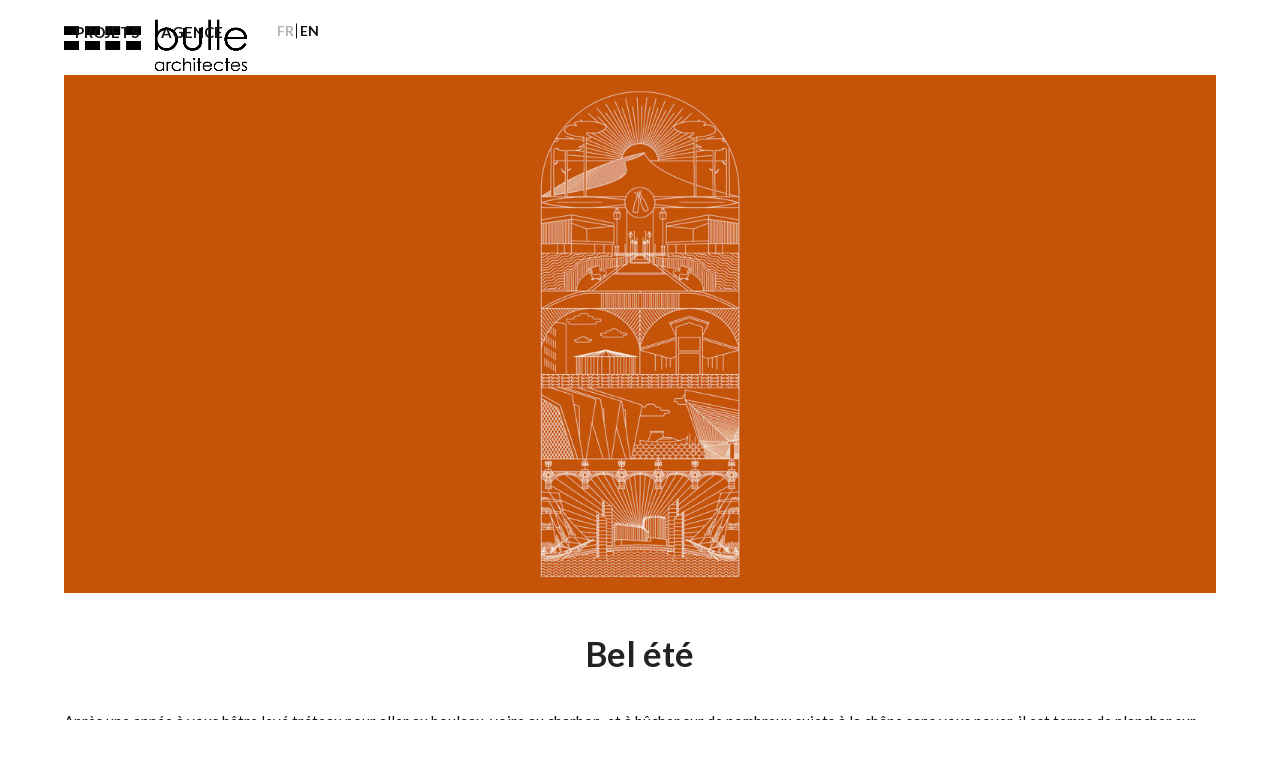

--- FILE ---
content_type: text/html; charset=UTF-8
request_url: https://bullearchitectes.com/bel-ete/
body_size: 22606
content:
<!DOCTYPE html>
<html lang="fr-FR" class="wpex-classic-style">
<head><meta charset="UTF-8"><script>if(navigator.userAgent.match(/MSIE|Internet Explorer/i)||navigator.userAgent.match(/Trident\/7\..*?rv:11/i)){var href=document.location.href;if(!href.match(/[?&]nowprocket/)){if(href.indexOf("?")==-1){if(href.indexOf("#")==-1){document.location.href=href+"?nowprocket=1"}else{document.location.href=href.replace("#","?nowprocket=1#")}}else{if(href.indexOf("#")==-1){document.location.href=href+"&nowprocket=1"}else{document.location.href=href.replace("#","&nowprocket=1#")}}}}</script><script>(()=>{class RocketLazyLoadScripts{constructor(){this.v="2.0.4",this.userEvents=["keydown","keyup","mousedown","mouseup","mousemove","mouseover","mouseout","touchmove","touchstart","touchend","touchcancel","wheel","click","dblclick","input"],this.attributeEvents=["onblur","onclick","oncontextmenu","ondblclick","onfocus","onmousedown","onmouseenter","onmouseleave","onmousemove","onmouseout","onmouseover","onmouseup","onmousewheel","onscroll","onsubmit"]}async t(){this.i(),this.o(),/iP(ad|hone)/.test(navigator.userAgent)&&this.h(),this.u(),this.l(this),this.m(),this.k(this),this.p(this),this._(),await Promise.all([this.R(),this.L()]),this.lastBreath=Date.now(),this.S(this),this.P(),this.D(),this.O(),this.M(),await this.C(this.delayedScripts.normal),await this.C(this.delayedScripts.defer),await this.C(this.delayedScripts.async),await this.T(),await this.F(),await this.j(),await this.A(),window.dispatchEvent(new Event("rocket-allScriptsLoaded")),this.everythingLoaded=!0,this.lastTouchEnd&&await new Promise(t=>setTimeout(t,500-Date.now()+this.lastTouchEnd)),this.I(),this.H(),this.U(),this.W()}i(){this.CSPIssue=sessionStorage.getItem("rocketCSPIssue"),document.addEventListener("securitypolicyviolation",t=>{this.CSPIssue||"script-src-elem"!==t.violatedDirective||"data"!==t.blockedURI||(this.CSPIssue=!0,sessionStorage.setItem("rocketCSPIssue",!0))},{isRocket:!0})}o(){window.addEventListener("pageshow",t=>{this.persisted=t.persisted,this.realWindowLoadedFired=!0},{isRocket:!0}),window.addEventListener("pagehide",()=>{this.onFirstUserAction=null},{isRocket:!0})}h(){let t;function e(e){t=e}window.addEventListener("touchstart",e,{isRocket:!0}),window.addEventListener("touchend",function i(o){o.changedTouches[0]&&t.changedTouches[0]&&Math.abs(o.changedTouches[0].pageX-t.changedTouches[0].pageX)<10&&Math.abs(o.changedTouches[0].pageY-t.changedTouches[0].pageY)<10&&o.timeStamp-t.timeStamp<200&&(window.removeEventListener("touchstart",e,{isRocket:!0}),window.removeEventListener("touchend",i,{isRocket:!0}),"INPUT"===o.target.tagName&&"text"===o.target.type||(o.target.dispatchEvent(new TouchEvent("touchend",{target:o.target,bubbles:!0})),o.target.dispatchEvent(new MouseEvent("mouseover",{target:o.target,bubbles:!0})),o.target.dispatchEvent(new PointerEvent("click",{target:o.target,bubbles:!0,cancelable:!0,detail:1,clientX:o.changedTouches[0].clientX,clientY:o.changedTouches[0].clientY})),event.preventDefault()))},{isRocket:!0})}q(t){this.userActionTriggered||("mousemove"!==t.type||this.firstMousemoveIgnored?"keyup"===t.type||"mouseover"===t.type||"mouseout"===t.type||(this.userActionTriggered=!0,this.onFirstUserAction&&this.onFirstUserAction()):this.firstMousemoveIgnored=!0),"click"===t.type&&t.preventDefault(),t.stopPropagation(),t.stopImmediatePropagation(),"touchstart"===this.lastEvent&&"touchend"===t.type&&(this.lastTouchEnd=Date.now()),"click"===t.type&&(this.lastTouchEnd=0),this.lastEvent=t.type,t.composedPath&&t.composedPath()[0].getRootNode()instanceof ShadowRoot&&(t.rocketTarget=t.composedPath()[0]),this.savedUserEvents.push(t)}u(){this.savedUserEvents=[],this.userEventHandler=this.q.bind(this),this.userEvents.forEach(t=>window.addEventListener(t,this.userEventHandler,{passive:!1,isRocket:!0})),document.addEventListener("visibilitychange",this.userEventHandler,{isRocket:!0})}U(){this.userEvents.forEach(t=>window.removeEventListener(t,this.userEventHandler,{passive:!1,isRocket:!0})),document.removeEventListener("visibilitychange",this.userEventHandler,{isRocket:!0}),this.savedUserEvents.forEach(t=>{(t.rocketTarget||t.target).dispatchEvent(new window[t.constructor.name](t.type,t))})}m(){const t="return false",e=Array.from(this.attributeEvents,t=>"data-rocket-"+t),i="["+this.attributeEvents.join("],[")+"]",o="[data-rocket-"+this.attributeEvents.join("],[data-rocket-")+"]",s=(e,i,o)=>{o&&o!==t&&(e.setAttribute("data-rocket-"+i,o),e["rocket"+i]=new Function("event",o),e.setAttribute(i,t))};new MutationObserver(t=>{for(const n of t)"attributes"===n.type&&(n.attributeName.startsWith("data-rocket-")||this.everythingLoaded?n.attributeName.startsWith("data-rocket-")&&this.everythingLoaded&&this.N(n.target,n.attributeName.substring(12)):s(n.target,n.attributeName,n.target.getAttribute(n.attributeName))),"childList"===n.type&&n.addedNodes.forEach(t=>{if(t.nodeType===Node.ELEMENT_NODE)if(this.everythingLoaded)for(const i of[t,...t.querySelectorAll(o)])for(const t of i.getAttributeNames())e.includes(t)&&this.N(i,t.substring(12));else for(const e of[t,...t.querySelectorAll(i)])for(const t of e.getAttributeNames())this.attributeEvents.includes(t)&&s(e,t,e.getAttribute(t))})}).observe(document,{subtree:!0,childList:!0,attributeFilter:[...this.attributeEvents,...e]})}I(){this.attributeEvents.forEach(t=>{document.querySelectorAll("[data-rocket-"+t+"]").forEach(e=>{this.N(e,t)})})}N(t,e){const i=t.getAttribute("data-rocket-"+e);i&&(t.setAttribute(e,i),t.removeAttribute("data-rocket-"+e))}k(t){Object.defineProperty(HTMLElement.prototype,"onclick",{get(){return this.rocketonclick||null},set(e){this.rocketonclick=e,this.setAttribute(t.everythingLoaded?"onclick":"data-rocket-onclick","this.rocketonclick(event)")}})}S(t){function e(e,i){let o=e[i];e[i]=null,Object.defineProperty(e,i,{get:()=>o,set(s){t.everythingLoaded?o=s:e["rocket"+i]=o=s}})}e(document,"onreadystatechange"),e(window,"onload"),e(window,"onpageshow");try{Object.defineProperty(document,"readyState",{get:()=>t.rocketReadyState,set(e){t.rocketReadyState=e},configurable:!0}),document.readyState="loading"}catch(t){console.log("WPRocket DJE readyState conflict, bypassing")}}l(t){this.originalAddEventListener=EventTarget.prototype.addEventListener,this.originalRemoveEventListener=EventTarget.prototype.removeEventListener,this.savedEventListeners=[],EventTarget.prototype.addEventListener=function(e,i,o){o&&o.isRocket||!t.B(e,this)&&!t.userEvents.includes(e)||t.B(e,this)&&!t.userActionTriggered||e.startsWith("rocket-")||t.everythingLoaded?t.originalAddEventListener.call(this,e,i,o):(t.savedEventListeners.push({target:this,remove:!1,type:e,func:i,options:o}),"mouseenter"!==e&&"mouseleave"!==e||t.originalAddEventListener.call(this,e,t.savedUserEvents.push,o))},EventTarget.prototype.removeEventListener=function(e,i,o){o&&o.isRocket||!t.B(e,this)&&!t.userEvents.includes(e)||t.B(e,this)&&!t.userActionTriggered||e.startsWith("rocket-")||t.everythingLoaded?t.originalRemoveEventListener.call(this,e,i,o):t.savedEventListeners.push({target:this,remove:!0,type:e,func:i,options:o})}}J(t,e){this.savedEventListeners=this.savedEventListeners.filter(i=>{let o=i.type,s=i.target||window;return e!==o||t!==s||(this.B(o,s)&&(i.type="rocket-"+o),this.$(i),!1)})}H(){EventTarget.prototype.addEventListener=this.originalAddEventListener,EventTarget.prototype.removeEventListener=this.originalRemoveEventListener,this.savedEventListeners.forEach(t=>this.$(t))}$(t){t.remove?this.originalRemoveEventListener.call(t.target,t.type,t.func,t.options):this.originalAddEventListener.call(t.target,t.type,t.func,t.options)}p(t){let e;function i(e){return t.everythingLoaded?e:e.split(" ").map(t=>"load"===t||t.startsWith("load.")?"rocket-jquery-load":t).join(" ")}function o(o){function s(e){const s=o.fn[e];o.fn[e]=o.fn.init.prototype[e]=function(){return this[0]===window&&t.userActionTriggered&&("string"==typeof arguments[0]||arguments[0]instanceof String?arguments[0]=i(arguments[0]):"object"==typeof arguments[0]&&Object.keys(arguments[0]).forEach(t=>{const e=arguments[0][t];delete arguments[0][t],arguments[0][i(t)]=e})),s.apply(this,arguments),this}}if(o&&o.fn&&!t.allJQueries.includes(o)){const e={DOMContentLoaded:[],"rocket-DOMContentLoaded":[]};for(const t in e)document.addEventListener(t,()=>{e[t].forEach(t=>t())},{isRocket:!0});o.fn.ready=o.fn.init.prototype.ready=function(i){function s(){parseInt(o.fn.jquery)>2?setTimeout(()=>i.bind(document)(o)):i.bind(document)(o)}return"function"==typeof i&&(t.realDomReadyFired?!t.userActionTriggered||t.fauxDomReadyFired?s():e["rocket-DOMContentLoaded"].push(s):e.DOMContentLoaded.push(s)),o([])},s("on"),s("one"),s("off"),t.allJQueries.push(o)}e=o}t.allJQueries=[],o(window.jQuery),Object.defineProperty(window,"jQuery",{get:()=>e,set(t){o(t)}})}P(){const t=new Map;document.write=document.writeln=function(e){const i=document.currentScript,o=document.createRange(),s=i.parentElement;let n=t.get(i);void 0===n&&(n=i.nextSibling,t.set(i,n));const c=document.createDocumentFragment();o.setStart(c,0),c.appendChild(o.createContextualFragment(e)),s.insertBefore(c,n)}}async R(){return new Promise(t=>{this.userActionTriggered?t():this.onFirstUserAction=t})}async L(){return new Promise(t=>{document.addEventListener("DOMContentLoaded",()=>{this.realDomReadyFired=!0,t()},{isRocket:!0})})}async j(){return this.realWindowLoadedFired?Promise.resolve():new Promise(t=>{window.addEventListener("load",t,{isRocket:!0})})}M(){this.pendingScripts=[];this.scriptsMutationObserver=new MutationObserver(t=>{for(const e of t)e.addedNodes.forEach(t=>{"SCRIPT"!==t.tagName||t.noModule||t.isWPRocket||this.pendingScripts.push({script:t,promise:new Promise(e=>{const i=()=>{const i=this.pendingScripts.findIndex(e=>e.script===t);i>=0&&this.pendingScripts.splice(i,1),e()};t.addEventListener("load",i,{isRocket:!0}),t.addEventListener("error",i,{isRocket:!0}),setTimeout(i,1e3)})})})}),this.scriptsMutationObserver.observe(document,{childList:!0,subtree:!0})}async F(){await this.X(),this.pendingScripts.length?(await this.pendingScripts[0].promise,await this.F()):this.scriptsMutationObserver.disconnect()}D(){this.delayedScripts={normal:[],async:[],defer:[]},document.querySelectorAll("script[type$=rocketlazyloadscript]").forEach(t=>{t.hasAttribute("data-rocket-src")?t.hasAttribute("async")&&!1!==t.async?this.delayedScripts.async.push(t):t.hasAttribute("defer")&&!1!==t.defer||"module"===t.getAttribute("data-rocket-type")?this.delayedScripts.defer.push(t):this.delayedScripts.normal.push(t):this.delayedScripts.normal.push(t)})}async _(){await this.L();let t=[];document.querySelectorAll("script[type$=rocketlazyloadscript][data-rocket-src]").forEach(e=>{let i=e.getAttribute("data-rocket-src");if(i&&!i.startsWith("data:")){i.startsWith("//")&&(i=location.protocol+i);try{const o=new URL(i).origin;o!==location.origin&&t.push({src:o,crossOrigin:e.crossOrigin||"module"===e.getAttribute("data-rocket-type")})}catch(t){}}}),t=[...new Map(t.map(t=>[JSON.stringify(t),t])).values()],this.Y(t,"preconnect")}async G(t){if(await this.K(),!0!==t.noModule||!("noModule"in HTMLScriptElement.prototype))return new Promise(e=>{let i;function o(){(i||t).setAttribute("data-rocket-status","executed"),e()}try{if(navigator.userAgent.includes("Firefox/")||""===navigator.vendor||this.CSPIssue)i=document.createElement("script"),[...t.attributes].forEach(t=>{let e=t.nodeName;"type"!==e&&("data-rocket-type"===e&&(e="type"),"data-rocket-src"===e&&(e="src"),i.setAttribute(e,t.nodeValue))}),t.text&&(i.text=t.text),t.nonce&&(i.nonce=t.nonce),i.hasAttribute("src")?(i.addEventListener("load",o,{isRocket:!0}),i.addEventListener("error",()=>{i.setAttribute("data-rocket-status","failed-network"),e()},{isRocket:!0}),setTimeout(()=>{i.isConnected||e()},1)):(i.text=t.text,o()),i.isWPRocket=!0,t.parentNode.replaceChild(i,t);else{const i=t.getAttribute("data-rocket-type"),s=t.getAttribute("data-rocket-src");i?(t.type=i,t.removeAttribute("data-rocket-type")):t.removeAttribute("type"),t.addEventListener("load",o,{isRocket:!0}),t.addEventListener("error",i=>{this.CSPIssue&&i.target.src.startsWith("data:")?(console.log("WPRocket: CSP fallback activated"),t.removeAttribute("src"),this.G(t).then(e)):(t.setAttribute("data-rocket-status","failed-network"),e())},{isRocket:!0}),s?(t.fetchPriority="high",t.removeAttribute("data-rocket-src"),t.src=s):t.src="data:text/javascript;base64,"+window.btoa(unescape(encodeURIComponent(t.text)))}}catch(i){t.setAttribute("data-rocket-status","failed-transform"),e()}});t.setAttribute("data-rocket-status","skipped")}async C(t){const e=t.shift();return e?(e.isConnected&&await this.G(e),this.C(t)):Promise.resolve()}O(){this.Y([...this.delayedScripts.normal,...this.delayedScripts.defer,...this.delayedScripts.async],"preload")}Y(t,e){this.trash=this.trash||[];let i=!0;var o=document.createDocumentFragment();t.forEach(t=>{const s=t.getAttribute&&t.getAttribute("data-rocket-src")||t.src;if(s&&!s.startsWith("data:")){const n=document.createElement("link");n.href=s,n.rel=e,"preconnect"!==e&&(n.as="script",n.fetchPriority=i?"high":"low"),t.getAttribute&&"module"===t.getAttribute("data-rocket-type")&&(n.crossOrigin=!0),t.crossOrigin&&(n.crossOrigin=t.crossOrigin),t.integrity&&(n.integrity=t.integrity),t.nonce&&(n.nonce=t.nonce),o.appendChild(n),this.trash.push(n),i=!1}}),document.head.appendChild(o)}W(){this.trash.forEach(t=>t.remove())}async T(){try{document.readyState="interactive"}catch(t){}this.fauxDomReadyFired=!0;try{await this.K(),this.J(document,"readystatechange"),document.dispatchEvent(new Event("rocket-readystatechange")),await this.K(),document.rocketonreadystatechange&&document.rocketonreadystatechange(),await this.K(),this.J(document,"DOMContentLoaded"),document.dispatchEvent(new Event("rocket-DOMContentLoaded")),await this.K(),this.J(window,"DOMContentLoaded"),window.dispatchEvent(new Event("rocket-DOMContentLoaded"))}catch(t){console.error(t)}}async A(){try{document.readyState="complete"}catch(t){}try{await this.K(),this.J(document,"readystatechange"),document.dispatchEvent(new Event("rocket-readystatechange")),await this.K(),document.rocketonreadystatechange&&document.rocketonreadystatechange(),await this.K(),this.J(window,"load"),window.dispatchEvent(new Event("rocket-load")),await this.K(),window.rocketonload&&window.rocketonload(),await this.K(),this.allJQueries.forEach(t=>t(window).trigger("rocket-jquery-load")),await this.K(),this.J(window,"pageshow");const t=new Event("rocket-pageshow");t.persisted=this.persisted,window.dispatchEvent(t),await this.K(),window.rocketonpageshow&&window.rocketonpageshow({persisted:this.persisted})}catch(t){console.error(t)}}async K(){Date.now()-this.lastBreath>45&&(await this.X(),this.lastBreath=Date.now())}async X(){return document.hidden?new Promise(t=>setTimeout(t)):new Promise(t=>requestAnimationFrame(t))}B(t,e){return e===document&&"readystatechange"===t||(e===document&&"DOMContentLoaded"===t||(e===window&&"DOMContentLoaded"===t||(e===window&&"load"===t||e===window&&"pageshow"===t)))}static run(){(new RocketLazyLoadScripts).t()}}RocketLazyLoadScripts.run()})();</script>

<link rel="profile" href="http://gmpg.org/xfn/11">
<meta name='robots' content='index, follow, max-image-preview:large, max-snippet:-1, max-video-preview:-1' />
<link rel="alternate" hreflang="fr" href="https://bullearchitectes.com/bel-ete/" />
<link rel="alternate" hreflang="en" href="https://bullearchitectes.com/en/beautiful-summer/" />
<link rel="alternate" hreflang="x-default" href="https://bullearchitectes.com/bel-ete/" />
<meta name="viewport" content="width=device-width, initial-scale=1">

	<!-- This site is optimized with the Yoast SEO plugin v26.7 - https://yoast.com/wordpress/plugins/seo/ -->
	<title>● BEL ETE ● - Bulle Architectes</title>
<link data-rocket-prefetch href="https://fonts.googleapis.com" rel="dns-prefetch">
<link data-rocket-preload as="style" href="https://fonts.googleapis.com/css2?family=Lato:ital,wght@0,100;0,200;0,300;0,400;0,500;0,600;0,700;0,800;0,900;1,100;1,200;1,300;1,400;1,500;1,600;1,700;1,800;1,900&#038;subset=latin&#038;display=swap" rel="preload">
<link href="https://fonts.googleapis.com/css2?family=Lato:ital,wght@0,100;0,200;0,300;0,400;0,500;0,600;0,700;0,800;0,900;1,100;1,200;1,300;1,400;1,500;1,600;1,700;1,800;1,900&#038;subset=latin&#038;display=swap" media="print" onload="this.media=&#039;all&#039;" rel="stylesheet">
<noscript data-wpr-hosted-gf-parameters=""><link rel="stylesheet" href="https://fonts.googleapis.com/css2?family=Lato:ital,wght@0,100;0,200;0,300;0,400;0,500;0,600;0,700;0,800;0,900;1,100;1,200;1,300;1,400;1,500;1,600;1,700;1,800;1,900&#038;subset=latin&#038;display=swap"></noscript><link rel="preload" data-rocket-preload as="image" href="https://bullearchitectes.com/wp-content/uploads/2022/06/graphisme-kit-ete-univers-3-scaled.jpg" imagesrcset="https://bullearchitectes.com/wp-content/uploads/2022/06/graphisme-kit-ete-univers-3-scaled.jpg 2048w, https://bullearchitectes.com/wp-content/uploads/2022/06/graphisme-kit-ete-univers-3-300x135.jpg 300w, https://bullearchitectes.com/wp-content/uploads/2022/06/graphisme-kit-ete-univers-3-1024x461.jpg 1024w, https://bullearchitectes.com/wp-content/uploads/2022/06/graphisme-kit-ete-univers-3-768x346.jpg 768w, https://bullearchitectes.com/wp-content/uploads/2022/06/graphisme-kit-ete-univers-3-1536x691.jpg 1536w" imagesizes="(max-width: 2048px) 100vw, 2048px" fetchpriority="high">
	<meta name="description" content="Bel été" />
	<link rel="canonical" href="https://bullearchitectes.com/bel-ete/" />
	<meta property="og:locale" content="fr_FR" />
	<meta property="og:type" content="article" />
	<meta property="og:title" content="● BEL ETE ● - Bulle Architectes" />
	<meta property="og:url" content="https://bullearchitectes.com/bel-ete/" />
	<meta property="og:site_name" content="Bulle Architectes" />
	<meta property="article:published_time" content="2022-06-27T15:01:31+00:00" />
	<meta property="article:modified_time" content="2022-08-16T12:54:31+00:00" />
	<meta property="og:image" content="https://bullearchitectes.com/wp-content/uploads/2022/06/graphisme-filaire-kit-ete-3.jpg" />
	<meta property="og:image:width" content="800" />
	<meta property="og:image:height" content="533" />
	<meta property="og:image:type" content="image/jpeg" />
	<meta name="author" content="Caroline Andral" />
	<meta name="twitter:card" content="summary_large_image" />
	<meta name="twitter:label1" content="Écrit par" />
	<meta name="twitter:data1" content="Caroline Andral" />
	<meta name="twitter:label2" content="Durée de lecture estimée" />
	<meta name="twitter:data2" content="1 minute" />
	<script type="application/ld+json" class="yoast-schema-graph">{"@context":"https://schema.org","@graph":[{"@type":"Article","@id":"https://bullearchitectes.com/bel-ete/#article","isPartOf":{"@id":"https://bullearchitectes.com/bel-ete/"},"author":{"name":"Caroline Andral","@id":"https://bullearchitectes.com/en/#/schema/person/d24ded1e4bf3900f8afe8719b41f37ca"},"headline":"● BEL ETE ●","datePublished":"2022-06-27T15:01:31+00:00","dateModified":"2022-08-16T12:54:31+00:00","mainEntityOfPage":{"@id":"https://bullearchitectes.com/bel-ete/"},"wordCount":124,"publisher":{"@id":"https://bullearchitectes.com/en/#organization"},"image":{"@id":"https://bullearchitectes.com/bel-ete/#primaryimage"},"thumbnailUrl":"https://bullearchitectes.com/wp-content/uploads/2022/06/graphisme-filaire-kit-ete-3.jpg","articleSection":["Actualités"],"inLanguage":"fr-FR"},{"@type":"WebPage","@id":"https://bullearchitectes.com/bel-ete/","url":"https://bullearchitectes.com/bel-ete/","name":"● BEL ETE ● - Bulle Architectes","isPartOf":{"@id":"https://bullearchitectes.com/en/#website"},"primaryImageOfPage":{"@id":"https://bullearchitectes.com/bel-ete/#primaryimage"},"image":{"@id":"https://bullearchitectes.com/bel-ete/#primaryimage"},"thumbnailUrl":"https://bullearchitectes.com/wp-content/uploads/2022/06/graphisme-filaire-kit-ete-3.jpg","datePublished":"2022-06-27T15:01:31+00:00","dateModified":"2022-08-16T12:54:31+00:00","breadcrumb":{"@id":"https://bullearchitectes.com/bel-ete/#breadcrumb"},"inLanguage":"fr-FR","potentialAction":[{"@type":"ReadAction","target":["https://bullearchitectes.com/bel-ete/"]}]},{"@type":"ImageObject","inLanguage":"fr-FR","@id":"https://bullearchitectes.com/bel-ete/#primaryimage","url":"https://bullearchitectes.com/wp-content/uploads/2022/06/graphisme-filaire-kit-ete-3.jpg","contentUrl":"https://bullearchitectes.com/wp-content/uploads/2022/06/graphisme-filaire-kit-ete-3.jpg","width":800,"height":533,"caption":"Graphisme sur fond de couleur pour la communication d'été 2022 de l'agence bordelaise Bulle Architectes."},{"@type":"BreadcrumbList","@id":"https://bullearchitectes.com/bel-ete/#breadcrumb","itemListElement":[{"@type":"ListItem","position":1,"name":"Accueil","item":"https://bullearchitectes.com/"},{"@type":"ListItem","position":2,"name":"● BEL ETE ●"}]},{"@type":"WebSite","@id":"https://bullearchitectes.com/en/#website","url":"https://bullearchitectes.com/en/","name":"Bulle Architectes","description":"Architectes à Bordeaux","publisher":{"@id":"https://bullearchitectes.com/en/#organization"},"potentialAction":[{"@type":"SearchAction","target":{"@type":"EntryPoint","urlTemplate":"https://bullearchitectes.com/en/?s={search_term_string}"},"query-input":{"@type":"PropertyValueSpecification","valueRequired":true,"valueName":"search_term_string"}}],"inLanguage":"fr-FR"},{"@type":"Organization","@id":"https://bullearchitectes.com/en/#organization","name":"Bulle Architectes","url":"https://bullearchitectes.com/en/","logo":{"@type":"ImageObject","inLanguage":"fr-FR","@id":"https://bullearchitectes.com/en/#/schema/logo/image/","url":"https://bullearchitectes.com/wp-content/uploads/2021/01/Noir-1.png","contentUrl":"https://bullearchitectes.com/wp-content/uploads/2021/01/Noir-1.png","width":2000,"height":633,"caption":"Bulle Architectes"},"image":{"@id":"https://bullearchitectes.com/en/#/schema/logo/image/"}},{"@type":"Person","@id":"https://bullearchitectes.com/en/#/schema/person/d24ded1e4bf3900f8afe8719b41f37ca","name":"Caroline Andral","sameAs":["https://bullearchitectes.com"]}]}</script>
	<!-- / Yoast SEO plugin. -->


<link rel='dns-prefetch' href='//fonts.googleapis.com' />
<link href='https://fonts.gstatic.com' crossorigin rel='preconnect' />
<link rel="alternate" type="application/rss+xml" title="Bulle Architectes &raquo; Flux" href="https://bullearchitectes.com/feed/" />
<link rel="alternate" type="application/rss+xml" title="Bulle Architectes &raquo; Flux des commentaires" href="https://bullearchitectes.com/comments/feed/" />
<link rel="alternate" title="oEmbed (JSON)" type="application/json+oembed" href="https://bullearchitectes.com/wp-json/oembed/1.0/embed?url=https%3A%2F%2Fbullearchitectes.com%2Fbel-ete%2F" />
<link rel="alternate" title="oEmbed (XML)" type="text/xml+oembed" href="https://bullearchitectes.com/wp-json/oembed/1.0/embed?url=https%3A%2F%2Fbullearchitectes.com%2Fbel-ete%2F&#038;format=xml" />
<style id='wp-img-auto-sizes-contain-inline-css'>
img:is([sizes=auto i],[sizes^="auto," i]){contain-intrinsic-size:3000px 1500px}
/*# sourceURL=wp-img-auto-sizes-contain-inline-css */
</style>
<link data-minify="1" rel='stylesheet' id='js_composer_front-css' href='https://bullearchitectes.com/wp-content/cache/min/1/wp-content/plugins/js_composer/assets/css/js_composer.min.css?ver=1767949172' media='all' />
<link rel='stylesheet' id='wpml-menu-item-0-css' href='https://bullearchitectes.com/wp-content/plugins/sitepress-multilingual-cms/templates/language-switchers/menu-item/style.min.css?ver=1' media='all' />
<link data-minify="1" rel='stylesheet' id='parent-style-css' href='https://bullearchitectes.com/wp-content/cache/min/1/wp-content/themes/Total/style.css?ver=1767949172' media='all' />

<link data-minify="1" rel='stylesheet' id='wpex-style-css' href='https://bullearchitectes.com/wp-content/cache/min/1/wp-content/themes/Total-child/style.css?ver=1767949172' media='all' />
<link rel='stylesheet' id='wpex-mobile-menu-breakpoint-max-css' href='https://bullearchitectes.com/wp-content/themes/Total/assets/css/frontend/breakpoints/max.min.css?ver=6.5' media='only screen and (max-width:959px)' />
<link rel='stylesheet' id='wpex-mobile-menu-breakpoint-min-css' href='https://bullearchitectes.com/wp-content/themes/Total/assets/css/frontend/breakpoints/min.min.css?ver=6.5' media='only screen and (min-width:960px)' />
<link rel='stylesheet' id='vcex-shortcodes-css' href='https://bullearchitectes.com/wp-content/themes/Total/assets/css/frontend/vcex-shortcodes.min.css?ver=6.5' media='all' />
<link rel='stylesheet' id='wpex-wpbakery-css' href='https://bullearchitectes.com/wp-content/themes/Total/assets/css/frontend/wpbakery.min.css?ver=6.5' media='all' />
<script id="wpml-cookie-js-extra">
var wpml_cookies = {"wp-wpml_current_language":{"value":"fr","expires":1,"path":"/"}};
var wpml_cookies = {"wp-wpml_current_language":{"value":"fr","expires":1,"path":"/"}};
//# sourceURL=wpml-cookie-js-extra
</script>
<script type="rocketlazyloadscript" data-minify="1" data-rocket-src="https://bullearchitectes.com/wp-content/cache/min/1/wp-content/plugins/sitepress-multilingual-cms/res/js/cookies/language-cookie.js?ver=1767949172" id="wpml-cookie-js" defer data-wp-strategy="defer"></script>
<script id="wpex-core-js-extra">
var wpex_theme_params = {"selectArrowIcon":"\u003Cspan class=\"wpex-select-arrow__icon wpex-icon--sm wpex-flex wpex-icon\" aria-hidden=\"true\"\u003E\u003Csvg viewBox=\"0 0 24 24\" xmlns=\"http://www.w3.org/2000/svg\"\u003E\u003Crect fill=\"none\" height=\"24\" width=\"24\"/\u003E\u003Cg transform=\"matrix(0, -1, 1, 0, -0.115, 23.885)\"\u003E\u003Cpolygon points=\"17.77,3.77 16,2 6,12 16,22 17.77,20.23 9.54,12\"/\u003E\u003C/g\u003E\u003C/svg\u003E\u003C/span\u003E","customSelects":".widget_categories form,.widget_archive select,.vcex-form-shortcode select","scrollToHash":"1","localScrollFindLinks":"1","localScrollHighlight":"1","localScrollUpdateHash":"1","scrollToHashTimeout":"500","localScrollTargets":"li.local-scroll a, a.local-scroll, .local-scroll-link, .local-scroll-link \u003E a,.sidr-class-local-scroll-link,li.sidr-class-local-scroll \u003E span \u003E a,li.sidr-class-local-scroll \u003E a","scrollToBehavior":"smooth"};
//# sourceURL=wpex-core-js-extra
</script>
<script type="rocketlazyloadscript" data-rocket-src="https://bullearchitectes.com/wp-content/themes/Total/assets/js/frontend/core.min.js?ver=6.5" id="wpex-core-js" defer data-wp-strategy="defer"></script>
<script type="rocketlazyloadscript" id="wpex-inline-js-after">
!function(){const e=document.querySelector("html"),t=()=>{const t=window.innerWidth-document.documentElement.clientWidth;t&&e.style.setProperty("--wpex-scrollbar-width",`${t}px`)};t(),window.addEventListener("resize",(()=>{t()}))}();
//# sourceURL=wpex-inline-js-after
</script>
<script id="wpex-sticky-header-js-extra">
var wpex_sticky_header_params = {"breakpoint":"960","mobileSupport":"1","shrink":"1","shrinkOnMobile":"1","shrinkHeight":"55","shrink_speed":".3s","shrink_delay":"1"};
//# sourceURL=wpex-sticky-header-js-extra
</script>
<script type="rocketlazyloadscript" data-rocket-src="https://bullearchitectes.com/wp-content/themes/Total/assets/js/frontend/sticky/header.min.js?ver=6.5" id="wpex-sticky-header-js" defer data-wp-strategy="defer"></script>
<script id="wpex-mobile-menu-sidr-js-extra">
var wpex_mobile_menu_sidr_params = {"breakpoint":"959","i18n":{"openSubmenu":"Open submenu of %s","closeSubmenu":"Close submenu of %s"},"openSubmenuIcon":"\u003Cspan class=\"wpex-open-submenu__icon wpex-transition-transform wpex-duration-300 wpex-icon\" aria-hidden=\"true\"\u003E\u003Csvg xmlns=\"http://www.w3.org/2000/svg\" viewBox=\"0 0 448 512\"\u003E\u003Cpath d=\"M201.4 342.6c12.5 12.5 32.8 12.5 45.3 0l160-160c12.5-12.5 12.5-32.8 0-45.3s-32.8-12.5-45.3 0L224 274.7 86.6 137.4c-12.5-12.5-32.8-12.5-45.3 0s-12.5 32.8 0 45.3l160 160z\"/\u003E\u003C/svg\u003E\u003C/span\u003E","source":"#mobile-menu-alternative","side":"right","dark_surface":"1","displace":"","aria_label":"Mobile menu","aria_label_close":"Close mobile menu","class":["wpex-mobile-menu"],"speed":"300"};
//# sourceURL=wpex-mobile-menu-sidr-js-extra
</script>
<script type="rocketlazyloadscript" data-rocket-src="https://bullearchitectes.com/wp-content/themes/Total/assets/js/frontend/mobile-menu/sidr.min.js?ver=6.5" id="wpex-mobile-menu-sidr-js" defer data-wp-strategy="defer"></script>
<script type="rocketlazyloadscript"></script><link rel="https://api.w.org/" href="https://bullearchitectes.com/wp-json/" /><link rel="alternate" title="JSON" type="application/json" href="https://bullearchitectes.com/wp-json/wp/v2/posts/3176" /><link rel='shortlink' href='https://bullearchitectes.com/?p=3176' />
<link rel="icon" href="https://bullearchitectes.com/wp-content/uploads/2021/02/favicon-1.png" sizes="32x32"><link rel="shortcut icon" href="https://bullearchitectes.com/wp-content/uploads/2021/02/favicon-1.png"><link rel="apple-touch-icon" href="https://bullearchitectes.com/wp-content/uploads/2021/02/favicon-1.png" sizes="57x57" ><link rel="apple-touch-icon" href="https://bullearchitectes.com/wp-content/uploads/2021/02/favicon-1.png" sizes="76x76" ><link rel="apple-touch-icon" href="https://bullearchitectes.com/wp-content/uploads/2021/02/favicon-1.png" sizes="120x120"><link rel="apple-touch-icon" href="https://bullearchitectes.com/wp-content/uploads/2021/02/favicon-1.png" sizes="114x114"><noscript><style>body:not(.content-full-screen) .wpex-vc-row-stretched[data-vc-full-width-init="false"]{visibility:visible;}</style></noscript><style type="text/css" data-type="vc_shortcodes-custom-css">.vc_custom_1656342018852{margin-bottom: 40px !important;}.vc_custom_1660654246621{margin-top: 40px !important;margin-bottom: 40px !important;}</style><noscript><style> .wpb_animate_when_almost_visible { opacity: 1; }</style></noscript><style data-type="wpex-css" id="wpex-css">/*TYPOGRAPHY*/:root{--wpex-body-font-family:Lato,sans-serif;--wpex-body-font-size:15px;--wpex-body-color:#121212;}.main-navigation-ul .link-inner{text-transform:uppercase;}/*CUSTOMIZER STYLING*/:root{--wpex-accent:#121212;--wpex-accent-alt:#121212;--wpex-site-header-shrink-end-height:35px;--wpex-vc-column-inner-margin-bottom:40px;}:root,.site-boxed.wpex-responsive #wrap{--wpex-container-width:1200px;}.header-padding{padding-block-start:15px;padding-block-end:15px;}#site-navigation-wrap{--wpex-main-nav-link-color:#121212;--wpex-hover-main-nav-link-color:#121212;--wpex-active-main-nav-link-color:#121212;--wpex-hover-main-nav-link-color:#b3b2b2;--wpex-active-main-nav-link-color:#b3b2b2;--wpex-hover-dropmenu-link-bg:#ffffff;}#sidr-main{color:#ffffff;--wpex-link-color:#ffffff;--wpex-text-2:#ffffff;}</style><link rel='stylesheet' id='wpml-legacy-horizontal-list-0-css' href='https://bullearchitectes.com/wp-content/plugins/sitepress-multilingual-cms/templates/language-switchers/legacy-list-horizontal/style.min.css?ver=1' media='all' />
<link rel='stylesheet' id='fancybox-css' href='https://bullearchitectes.com/wp-content/themes/Total/assets/css/vendor/jquery.fancybox.min.css?ver=3.5.7' media='all' />
<link rel='stylesheet' id='wpex-fancybox-css' href='https://bullearchitectes.com/wp-content/themes/Total/assets/css/frontend/fancybox.min.css?ver=6.5' media='all' />
<meta name="generator" content="WP Rocket 3.20.3" data-wpr-features="wpr_delay_js wpr_minify_js wpr_preconnect_external_domains wpr_oci wpr_minify_css wpr_preload_links wpr_desktop" /></head>

<body class="wp-singular post-template-default single single-post postid-3176 single-format-standard wp-custom-logo wp-embed-responsive wp-theme-Total wp-child-theme-Total-child wpml-language-fr wpex-theme wpex-responsive full-width-main-layout has-composer wpex-live-site site-full-width content-full-width post-in-category-actualites sidebar-widget-icons hasnt-overlay-header page-header-disabled has-mobile-menu wpex-mobile-toggle-menu-icon_buttons wpex-no-js wpb-js-composer js-comp-ver-8.7.2 vc_responsive">

	
<a href="#content" class="skip-to-content">Skip to content</a>

	
	<span data-ls_id="#site_top" tabindex="-1"></span>
	<div  id="outer-wrap" class="wpex-overflow-clip">
		
		
		
		<div  id="wrap" class="wpex-clr">

			<div  id="site-header-sticky-wrapper" class="wpex-sticky-header-holder not-sticky wpex-print-hidden">	<header id="site-header" class="header-one wpex-z-sticky wpex-dropdown-style-minimal-sq fixed-scroll has-sticky-dropshadow shrink-sticky-header anim-shrink-header on-shrink-adjust-height dyn-styles wpex-print-hidden wpex-relative wpex-clr">
				<div id="site-header-inner" class="header-one-inner header-padding container wpex-relative wpex-h-100 wpex-py-30 wpex-clr">
<div id="site-logo" class="site-branding header-one-logo logo-padding wpex-flex wpex-items-center wpex-float-left wpex-h-100">
	<div id="site-logo-inner" ><a id="site-logo-link" href="https://bullearchitectes.com/" rel="home" class="main-logo"><img src="https://bullearchitectes.com/wp-content/uploads/2021/01/Noir-1.png" alt="Bulle Architectes" class="logo-img wpex-h-auto wpex-max-w-100 wpex-align-middle" width="2000" height="633" data-no-retina data-skip-lazy fetchpriority="high"></a></div>

</div>

<div id="site-navigation-wrap" class="navbar-style-one navbar-fixed-height navbar-allows-inner-bg wpex-flush-dropdowns wpex-stretch-megamenus hide-at-mm-breakpoint wpex-clr wpex-print-hidden">
	<nav id="site-navigation" class="navigation main-navigation main-navigation-one wpex-clr" aria-label="Main menu"><ul id="menu-principal" class="main-navigation-ul dropdown-menu wpex-dropdown-menu wpex-dropdown-menu--onhover wpex-dropdown-menu--animate"><li id="menu-item-23" class="menu-item menu-item-type-post_type menu-item-object-page menu-item-has-children menu-item-23 dropdown"><a href="https://bullearchitectes.com/projets/"><span class="link-inner">Projets</span></a>
<ul class="sub-menu">
	<li id="menu-item-117" class="menu-item menu-item-type-post_type menu-item-object-page menu-item-117"><a href="https://bullearchitectes.com/administratif-culturel/"><span class="link-inner">Administratif / Culturel</span></a></li>
	<li id="menu-item-116" class="menu-item menu-item-type-post_type menu-item-object-page menu-item-116"><a href="https://bullearchitectes.com/habitat-collectif/"><span class="link-inner">Habitat collectif</span></a></li>
	<li id="menu-item-497" class="menu-item menu-item-type-post_type menu-item-object-page menu-item-497"><a href="https://bullearchitectes.com/habitat-individuel/"><span class="link-inner">Habitat individuel</span></a></li>
	<li id="menu-item-115" class="menu-item menu-item-type-post_type menu-item-object-page menu-item-115"><a href="https://bullearchitectes.com/industriel-tertiaire/"><span class="link-inner">Industriel tertiaire</span></a></li>
	<li id="menu-item-498" class="menu-item menu-item-type-post_type menu-item-object-page menu-item-498"><a href="https://bullearchitectes.com/scolaire/"><span class="link-inner">Scolaire</span></a></li>
	<li id="menu-item-499" class="menu-item menu-item-type-post_type menu-item-object-page menu-item-499"><a href="https://bullearchitectes.com/commerce-retail/"><span class="link-inner">Commerce-Retail</span></a></li>
	<li id="menu-item-114" class="menu-item menu-item-type-post_type menu-item-object-page menu-item-114"><a href="https://bullearchitectes.com/sport/"><span class="link-inner">Sport</span></a></li>
</ul>
</li>
<li id="menu-item-22" class="menu-item menu-item-type-post_type menu-item-object-page menu-item-22"><a href="https://bullearchitectes.com/agence/"><span class="link-inner">Agence</span></a></li>
<li id="menu-item-wpml-ls-3-fr" class="menu-item wpml-ls-slot-3 wpml-ls-item wpml-ls-item-fr wpml-ls-current-language wpml-ls-menu-item wpml-ls-first-item menu-item-type-wpml_ls_menu_item menu-item-object-wpml_ls_menu_item menu-item-wpml-ls-3-fr"><a href="https://bullearchitectes.com/bel-ete/" role="menuitem"><span class="link-inner"><span class="wpml-ls-native" lang="fr">FR</span></span></a></li>
<li id="menu-item-wpml-ls-3-en" class="menu-item wpml-ls-slot-3 wpml-ls-item wpml-ls-item-en wpml-ls-menu-item wpml-ls-last-item menu-item-type-wpml_ls_menu_item menu-item-object-wpml_ls_menu_item menu-item-wpml-ls-3-en"><a title="Passer à EN" href="https://bullearchitectes.com/en/beautiful-summer/" aria-label="Passer à EN" role="menuitem"><span class="link-inner"><span class="wpml-ls-native" lang="en">EN</span></span></a></li>
</ul></nav>
</div>


<div id="mobile-menu" class="wpex-mobile-menu-toggle show-at-mm-breakpoint wpex-flex wpex-items-center wpex-absolute wpex-top-50 -wpex-translate-y-50 wpex-right-0">
	<div class="wpex-inline-flex wpex-items-center">
<div class="wpml-ls-statics-shortcode_actions wpml-ls wpml-ls-legacy-list-horizontal">
	<ul role="menu"><li class="wpml-ls-slot-shortcode_actions wpml-ls-item wpml-ls-item-fr wpml-ls-current-language wpml-ls-first-item wpml-ls-item-legacy-list-horizontal" role="none">
				<a href="https://bullearchitectes.com/bel-ete/" class="wpml-ls-link" role="menuitem" >
                    <span class="wpml-ls-native" role="menuitem">FR</span></a>
			</li><li class="wpml-ls-slot-shortcode_actions wpml-ls-item wpml-ls-item-en wpml-ls-last-item wpml-ls-item-legacy-list-horizontal" role="none">
				<a href="https://bullearchitectes.com/en/beautiful-summer/" class="wpml-ls-link" role="menuitem"  aria-label="Passer à EN" title="Passer à EN" >
                    <span class="wpml-ls-display">EN</span></a>
			</li></ul>
</div>
<a href="#" class="mobile-menu-toggle" role="button" aria-expanded="false"><span class="mobile-menu-toggle__icon wpex-flex"><span class="wpex-hamburger-icon wpex-hamburger-icon--inactive wpex-hamburger-icon--animate" aria-hidden="true"><span></span></span></span><span class="screen-reader-text" data-open-text>Open mobile menu</span><span class="screen-reader-text" data-open-text>Close mobile menu</span></a></div>
</div>

</div>
			</header>
</div>
			
			<main  id="main" class="site-main wpex-clr">

				
<div id="content-wrap"  class="container wpex-clr">

	
	<div id="primary" class="content-area wpex-clr">

		
		<div id="content" class="site-content wpex-clr">

			
			
<article id="single-blocks" class="single-blog-article wpex-first-mt-0 wpex-clr">
<div class="single-blog-content single-content entry wpex-mt-20 wpex-mb-40 wpex-clr"><div class="wpb-content-wrapper"><div class="vc_row wpb_row vc_row-fluid wpex-relative"><div class="wpb_column vc_column_container vc_col-sm-12"><div class="vc_column-inner"><div class="wpb_wrapper">
	<div  class="wpb_single_image wpb_content_element vc_align_center wpb_content_element vc_custom_1656342018852">
		
		<figure class="wpb_wrapper vc_figure">
			<div class="vc_single_image-wrapper   vc_box_border_grey"><img fetchpriority="high" width="2048" height="922" src="https://bullearchitectes.com/wp-content/uploads/2022/06/graphisme-kit-ete-univers-3-scaled.jpg" class="vc_single_image-img attachment-full" alt="Graphisme univers avec projet de l&#039;agence bordelaise Bulle Architectes pour la communication d&#039;été 2022." title="Graphisme univers avec projet de l&#039;agence bordelaise Bulle Architectes pour la communication d&#039;été 2022." srcset="https://bullearchitectes.com/wp-content/uploads/2022/06/graphisme-kit-ete-univers-3-scaled.jpg 2048w, https://bullearchitectes.com/wp-content/uploads/2022/06/graphisme-kit-ete-univers-3-300x135.jpg 300w, https://bullearchitectes.com/wp-content/uploads/2022/06/graphisme-kit-ete-univers-3-1024x461.jpg 1024w, https://bullearchitectes.com/wp-content/uploads/2022/06/graphisme-kit-ete-univers-3-768x346.jpg 768w, https://bullearchitectes.com/wp-content/uploads/2022/06/graphisme-kit-ete-univers-3-1536x691.jpg 1536w" sizes="(max-width: 2048px) 100vw, 2048px" /></div>
		</figure>
	</div>

	<div class="wpb_text_column wpb_content_element" >
		<div class="wpb_wrapper">
			<h1>Bel été</h1>

		</div>
	</div>

	<div class="wpb_text_column wpb_content_element" >
		<div class="wpb_wrapper">
			<p>Après une année à vous hêtre levé tréteau pour aller au bouleau, voire au charbon, et à bûcher sur de nombreux sujets à la chêne sans vous noyer, il est temps de plancher sur vos congés.<br />
Ne tournez pas autour du pot. Lâchez la pression, chopez de belles mousses et faites la planche.<br />
Soyez au taquet et faites de cet été la crème de la crème.</p>

		</div>
	</div>
<div class="vcex-image-grid-wrap"><div class="vcex-image-grid-css-wrapper vc_custom_1660654246621"><div class="vcex-module vcex-image-grid grid-style-default wpex-row wpex-clr wpex-lightbox-group"><div class="id-3305 vcex-image-grid-entry vcex-grid-item wpex-text-center span_1_of_3 col col-1"><figure class="vcex-image-grid-entry-figure wpex-last-mb-0 wpex-clr"><div class="vcex-image-grid-entry-img entry-media wpex-relative wpex-mb-20"><a href="https://bullearchitectes.com/wp-content/uploads/2022/06/recette-ete-kit-endives-3.jpg" class="vcex-image-grid-entry-link wpex-lightbox-group-item" data-title="Recette tartines d&#039;endive du kit été 2022 de l&#039;agence bordelaise Bulle Architectes" data-caption="Recette tartines d'endive du kit été 2022 de l'agence bordelaise Bulle Architectes"><img width="1200" height="800" src="https://bullearchitectes.com/wp-content/uploads/2022/06/recette-ete-kit-endives-3.jpg" class="wpex-align-middle" alt="Recette tartines d&#039;endive du kit été 2022 de l&#039;agence bordelaise Bulle Architectes" loading="lazy" decoding="async" srcset="https://bullearchitectes.com/wp-content/uploads/2022/06/recette-ete-kit-endives-3.jpg 1200w, https://bullearchitectes.com/wp-content/uploads/2022/06/recette-ete-kit-endives-3-300x200.jpg 300w, https://bullearchitectes.com/wp-content/uploads/2022/06/recette-ete-kit-endives-3-1024x683.jpg 1024w, https://bullearchitectes.com/wp-content/uploads/2022/06/recette-ete-kit-endives-3-768x512.jpg 768w" sizes="auto, (max-width: 1200px) 100vw, 1200px" /></a></div></figure></div><div class="id-3307 vcex-image-grid-entry vcex-grid-item wpex-text-center span_1_of_3 col col-2"><figure class="vcex-image-grid-entry-figure wpex-last-mb-0 wpex-clr"><div class="vcex-image-grid-entry-img entry-media wpex-relative wpex-mb-20"><a href="https://bullearchitectes.com/wp-content/uploads/2022/06/recette-kit-ete-betterave-3.jpg" class="vcex-image-grid-entry-link wpex-lightbox-group-item" data-title="Recette mousse de betterave du kit été 2022 de l&#039;agence bordelaise Bulle Architectes" data-caption="Recette mousse de betterave du kit été 2022 de l'agence bordelaise Bulle Architectes"><img width="1200" height="800" src="https://bullearchitectes.com/wp-content/uploads/2022/06/recette-kit-ete-betterave-3.jpg" class="wpex-align-middle" alt="Recette mousse de betterave du kit été 2022 de l&#039;agence bordelaise Bulle Architectes" loading="lazy" decoding="async" srcset="https://bullearchitectes.com/wp-content/uploads/2022/06/recette-kit-ete-betterave-3.jpg 1200w, https://bullearchitectes.com/wp-content/uploads/2022/06/recette-kit-ete-betterave-3-300x200.jpg 300w, https://bullearchitectes.com/wp-content/uploads/2022/06/recette-kit-ete-betterave-3-1024x683.jpg 1024w, https://bullearchitectes.com/wp-content/uploads/2022/06/recette-kit-ete-betterave-3-768x512.jpg 768w" sizes="auto, (max-width: 1200px) 100vw, 1200px" /></a></div></figure></div><div class="id-3309 vcex-image-grid-entry vcex-grid-item wpex-text-center span_1_of_3 col col-3"><figure class="vcex-image-grid-entry-figure wpex-last-mb-0 wpex-clr"><div class="vcex-image-grid-entry-img entry-media wpex-relative wpex-mb-20"><a href="https://bullearchitectes.com/wp-content/uploads/2022/06/recette-kit-ete-cocktail-3.jpg" class="vcex-image-grid-entry-link wpex-lightbox-group-item" data-title="Recette cocktail pam pam tonic du kit été 2022 de l&#039;agence bordelaise Bulle Architectes" data-caption="Recette cocktail pam pam tonic du kit été 2022 de l'agence bordelaise Bulle Architectes"><img width="1200" height="800" src="https://bullearchitectes.com/wp-content/uploads/2022/06/recette-kit-ete-cocktail-3.jpg" class="wpex-align-middle" alt="Recette cocktail pam pam tonic du kit été 2022 de l&#039;agence bordelaise Bulle Architectes" loading="lazy" decoding="async" srcset="https://bullearchitectes.com/wp-content/uploads/2022/06/recette-kit-ete-cocktail-3.jpg 1200w, https://bullearchitectes.com/wp-content/uploads/2022/06/recette-kit-ete-cocktail-3-300x200.jpg 300w, https://bullearchitectes.com/wp-content/uploads/2022/06/recette-kit-ete-cocktail-3-1024x683.jpg 1024w, https://bullearchitectes.com/wp-content/uploads/2022/06/recette-kit-ete-cocktail-3-768x512.jpg 768w" sizes="auto, (max-width: 1200px) 100vw, 1200px" /></a></div></figure></div><div class="id-3311 vcex-image-grid-entry vcex-grid-item wpex-text-center span_1_of_3 col col-1"><figure class="vcex-image-grid-entry-figure wpex-last-mb-0 wpex-clr"><div class="vcex-image-grid-entry-img entry-media wpex-relative wpex-mb-20"><a href="https://bullearchitectes.com/wp-content/uploads/2022/06/recette-kit-ete-mocktail-3.jpg" class="vcex-image-grid-entry-link wpex-lightbox-group-item" data-title="Recette cocktail virgin rio du kit été 2022 de l&#039;agence bordelaise Bulle Architectes" data-caption="Recette cocktail virgin rio du kit été 2022 de l'agence bordelaise Bulle Architectes"><img width="1200" height="800" src="https://bullearchitectes.com/wp-content/uploads/2022/06/recette-kit-ete-mocktail-3.jpg" class="wpex-align-middle" alt="Recette cocktail virgin rio du kit été 2022 de l&#039;agence bordelaise Bulle Architectes" loading="lazy" decoding="async" srcset="https://bullearchitectes.com/wp-content/uploads/2022/06/recette-kit-ete-mocktail-3.jpg 1200w, https://bullearchitectes.com/wp-content/uploads/2022/06/recette-kit-ete-mocktail-3-300x200.jpg 300w, https://bullearchitectes.com/wp-content/uploads/2022/06/recette-kit-ete-mocktail-3-1024x683.jpg 1024w, https://bullearchitectes.com/wp-content/uploads/2022/06/recette-kit-ete-mocktail-3-768x512.jpg 768w" sizes="auto, (max-width: 1200px) 100vw, 1200px" /></a></div></figure></div><div class="id-3313 vcex-image-grid-entry vcex-grid-item wpex-text-center span_1_of_3 col col-2"><figure class="vcex-image-grid-entry-figure wpex-last-mb-0 wpex-clr"><div class="vcex-image-grid-entry-img entry-media wpex-relative wpex-mb-20"><a href="https://bullearchitectes.com/wp-content/uploads/2022/06/recette-kit-ete-mojito-3.jpg" class="vcex-image-grid-entry-link wpex-lightbox-group-item" data-title="Recette cocktail mojito du kit été 2022 de l&#039;agence bordelaise Bulle Architectes" data-caption="Recette cocktail mojito du kit été 2022 de l'agence bordelaise Bulle Architectes"><img width="1200" height="800" src="https://bullearchitectes.com/wp-content/uploads/2022/06/recette-kit-ete-mojito-3.jpg" class="wpex-align-middle" alt="Recette cocktail mojito du kit été 2022 de l&#039;agence bordelaise Bulle Architectes" loading="lazy" decoding="async" srcset="https://bullearchitectes.com/wp-content/uploads/2022/06/recette-kit-ete-mojito-3.jpg 1200w, https://bullearchitectes.com/wp-content/uploads/2022/06/recette-kit-ete-mojito-3-300x200.jpg 300w, https://bullearchitectes.com/wp-content/uploads/2022/06/recette-kit-ete-mojito-3-1024x683.jpg 1024w, https://bullearchitectes.com/wp-content/uploads/2022/06/recette-kit-ete-mojito-3-768x512.jpg 768w" sizes="auto, (max-width: 1200px) 100vw, 1200px" /></a></div></figure></div><div class="id-3315 vcex-image-grid-entry vcex-grid-item wpex-text-center span_1_of_3 col col-3"><figure class="vcex-image-grid-entry-figure wpex-last-mb-0 wpex-clr"><div class="vcex-image-grid-entry-img entry-media wpex-relative wpex-mb-20"><a href="https://bullearchitectes.com/wp-content/uploads/2022/06/recette-kit-ete-moules-3.jpg" class="vcex-image-grid-entry-link wpex-lightbox-group-item" data-title="Recette moules au chorizo du kit été 2022 de l&#039;agence bordelaise Bulle Architectes" data-caption="Recette moules au chorizo du kit été 2022 de l'agence bordelaise Bulle Architectes"><img width="1200" height="800" src="https://bullearchitectes.com/wp-content/uploads/2022/06/recette-kit-ete-moules-3.jpg" class="wpex-align-middle" alt="Recette moules au chorizo du kit été 2022 de l&#039;agence bordelaise Bulle Architectes" loading="lazy" decoding="async" srcset="https://bullearchitectes.com/wp-content/uploads/2022/06/recette-kit-ete-moules-3.jpg 1200w, https://bullearchitectes.com/wp-content/uploads/2022/06/recette-kit-ete-moules-3-300x200.jpg 300w, https://bullearchitectes.com/wp-content/uploads/2022/06/recette-kit-ete-moules-3-1024x683.jpg 1024w, https://bullearchitectes.com/wp-content/uploads/2022/06/recette-kit-ete-moules-3-768x512.jpg 768w" sizes="auto, (max-width: 1200px) 100vw, 1200px" /></a></div></figure></div><div class="id-3317 vcex-image-grid-entry vcex-grid-item wpex-text-center span_1_of_3 col col-1"><figure class="vcex-image-grid-entry-figure wpex-last-mb-0 wpex-clr"><div class="vcex-image-grid-entry-img entry-media wpex-relative wpex-mb-20"><a href="https://bullearchitectes.com/wp-content/uploads/2022/06/recette-kit-ete-rillettes-3.jpg" class="vcex-image-grid-entry-link wpex-lightbox-group-item" data-title="Recette rillettes de thon du kit été 2022 de l&#039;agence bordelaise Bulle Architectes" data-caption="Recette rillettes de thon du kit été 2022 de l'agence bordelaise Bulle Architectes"><img width="1200" height="800" src="https://bullearchitectes.com/wp-content/uploads/2022/06/recette-kit-ete-rillettes-3.jpg" class="wpex-align-middle" alt="Recette rillettes de thon du kit été 2022 de l&#039;agence bordelaise Bulle Architectes" loading="lazy" decoding="async" srcset="https://bullearchitectes.com/wp-content/uploads/2022/06/recette-kit-ete-rillettes-3.jpg 1200w, https://bullearchitectes.com/wp-content/uploads/2022/06/recette-kit-ete-rillettes-3-300x200.jpg 300w, https://bullearchitectes.com/wp-content/uploads/2022/06/recette-kit-ete-rillettes-3-1024x683.jpg 1024w, https://bullearchitectes.com/wp-content/uploads/2022/06/recette-kit-ete-rillettes-3-768x512.jpg 768w" sizes="auto, (max-width: 1200px) 100vw, 1200px" /></a></div></figure></div><div class="id-3319 vcex-image-grid-entry vcex-grid-item wpex-text-center span_1_of_3 col col-2"><figure class="vcex-image-grid-entry-figure wpex-last-mb-0 wpex-clr"><div class="vcex-image-grid-entry-img entry-media wpex-relative wpex-mb-20"><a href="https://bullearchitectes.com/wp-content/uploads/2022/06/recette-kit-ete-tarte-3.jpg" class="vcex-image-grid-entry-link wpex-lightbox-group-item" data-title="Recette tartines du soleil du kit été 2022 de l&#039;agence bordelaise Bulle Architectes" data-caption="Recette tartines du soleil du kit été 2022 de l'agence bordelaise Bulle Architectes"><img width="1200" height="800" src="https://bullearchitectes.com/wp-content/uploads/2022/06/recette-kit-ete-tarte-3.jpg" class="wpex-align-middle" alt="Recette tartines du soleil du kit été 2022 de l&#039;agence bordelaise Bulle Architectes" loading="lazy" decoding="async" srcset="https://bullearchitectes.com/wp-content/uploads/2022/06/recette-kit-ete-tarte-3.jpg 1200w, https://bullearchitectes.com/wp-content/uploads/2022/06/recette-kit-ete-tarte-3-300x200.jpg 300w, https://bullearchitectes.com/wp-content/uploads/2022/06/recette-kit-ete-tarte-3-1024x683.jpg 1024w, https://bullearchitectes.com/wp-content/uploads/2022/06/recette-kit-ete-tarte-3-768x512.jpg 768w" sizes="auto, (max-width: 1200px) 100vw, 1200px" /></a></div></figure></div><div class="id-3321 vcex-image-grid-entry vcex-grid-item wpex-text-center span_1_of_3 col col-3"><figure class="vcex-image-grid-entry-figure wpex-last-mb-0 wpex-clr"><div class="vcex-image-grid-entry-img entry-media wpex-relative wpex-mb-20"><a href="https://bullearchitectes.com/wp-content/uploads/2022/06/recette-kit-ete-wrap-3.jpg" class="vcex-image-grid-entry-link wpex-lightbox-group-item" data-title="Recette wrap au saumon du kit été 2022 de l&#039;agence bordelaise Bulle Architectes" data-caption="Recette wrap au saumon du kit été 2022 de l'agence bordelaise Bulle Architectes"><img width="1200" height="800" src="https://bullearchitectes.com/wp-content/uploads/2022/06/recette-kit-ete-wrap-3.jpg" class="wpex-align-middle" alt="Recette wrap au saumon du kit été 2022 de l&#039;agence bordelaise Bulle Architectes" loading="lazy" decoding="async" srcset="https://bullearchitectes.com/wp-content/uploads/2022/06/recette-kit-ete-wrap-3.jpg 1200w, https://bullearchitectes.com/wp-content/uploads/2022/06/recette-kit-ete-wrap-3-300x200.jpg 300w, https://bullearchitectes.com/wp-content/uploads/2022/06/recette-kit-ete-wrap-3-1024x683.jpg 1024w, https://bullearchitectes.com/wp-content/uploads/2022/06/recette-kit-ete-wrap-3-768x512.jpg 768w" sizes="auto, (max-width: 1200px) 100vw, 1200px" /></a></div></figure></div></div></div></div></div></div></div></div>
</div></div>

</article>

			
			
		</div>

		
	</div>

	
</div>


			
		</main>

		
		

	<footer  id="footer-builder" class="footer-builder">
		<div class="footer-builder-content container entry wpex-clr">
			<style>.vc_custom_1609931433073{margin-bottom: 20px !important;}.vc_custom_1609931438571{margin-bottom: 20px !important;}</style><div class="vc_row wpb_row vc_row-fluid wpex-relative no-bottom-margins"><div class="wpb_column vc_column_container vc_col-sm-12"><div class="vc_column-inner"><div class="wpb_wrapper"><div class="vcex-module vcex-divider vcex-divider-solid vcex-divider-center wpex-mx-auto wpex-block wpex-h-0 wpex-border-b wpex-border-solid wpex-border-main" style="margin-block-end:15px;border-bottom-width:2px;border-color:#121212;"></div></div></div></div></div><div class="vc_row wpb_row vc_row-fluid vc_row-o-equal-height vc_row-flex wpex-relative no-bottom-margins wpex-cols-right"><div class="wpb_column vc_column_container vc_col-sm-6" id="custom-footer-right"><div class="vc_column-inner vc_custom_1609931433073"><div class="wpb_wrapper">
	<div class="wpb_text_column wpb_content_element custom-footer-title" >
		<div class="wpb_wrapper">
			<p>CONTACT</p>

		</div>
	</div>

	<div class="wpb_text_column wpb_content_element" >
		<div class="wpb_wrapper">
			<p>agence@bullearchitectes.com<br />
+33 05 47 30 75 16<br />
31 rue Bobillot &#8211; 33800 Bordeaux<br />
729 chemin de Jeandrille &#8211; 40460 Sanguinet</p>

		</div>
	</div>
</div></div></div><div class="wpb_column vc_column_container vc_col-sm-6" id="custom-footer-left"><div class="vc_column-inner vc_custom_1609931438571"><div class="wpb_wrapper"><div class="vc_row wpb_row vc_inner vc_row-fluid wpex-relative no-bottom-margins"><div class="wpb_column vc_column_container vc_col-sm-12"><div class="vc_column-inner"><div class="wpb_wrapper"><style>.vcex-social-links.vcex_696ac8232edfe{font-size:30px;}</style><div class="vcex-social-links vcex-module wpex-flex wpex-flex-wrap wpex-social-btns vcex-social-btns wpex-items-center wpex-gap-5 wpex-last-mr-0 vcex_696ac8232edfe"><a href="https://www.facebook.com/bullearchitectes" class="vcex-social-links__item wpex-social-btn wpex-social-btn-no-style wpex-facebook" target="_blank" rel="noopener noreferrer"><span class="vcex-social-links__icon wpex-icon" aria-hidden="true"><svg xmlns="http://www.w3.org/2000/svg" viewBox="0 0 512 512"><path d="M512 256C512 114.6 397.4 0 256 0S0 114.6 0 256C0 376 82.7 476.8 194.2 504.5V334.2H141.4V256h52.8V222.3c0-87.1 39.4-127.5 125-127.5c16.2 0 44.2 3.2 55.7 6.4V172c-6-.6-16.5-1-29.6-1c-42 0-58.2 15.9-58.2 57.2V256h83.6l-14.4 78.2H287V510.1C413.8 494.8 512 386.9 512 256h0z"/></svg></span><span class="screen-reader-text">Facebook</span></a><a href="https://www.instagram.com/bulle_architectes/" class="vcex-social-links__item wpex-social-btn wpex-social-btn-no-style wpex-instagram" target="_blank" rel="noopener noreferrer"><span class="vcex-social-links__icon wpex-icon" aria-hidden="true"><svg xmlns="http://www.w3.org/2000/svg" viewBox="0 0 448 512"><path d="M224.1 141c-63.6 0-114.9 51.3-114.9 114.9s51.3 114.9 114.9 114.9S339 319.5 339 255.9 287.7 141 224.1 141zm0 189.6c-41.1 0-74.7-33.5-74.7-74.7s33.5-74.7 74.7-74.7 74.7 33.5 74.7 74.7-33.6 74.7-74.7 74.7zm146.4-194.3c0 14.9-12 26.8-26.8 26.8-14.9 0-26.8-12-26.8-26.8s12-26.8 26.8-26.8 26.8 12 26.8 26.8zm76.1 27.2c-1.7-35.9-9.9-67.7-36.2-93.9-26.2-26.2-58-34.4-93.9-36.2-37-2.1-147.9-2.1-184.9 0-35.8 1.7-67.6 9.9-93.9 36.1s-34.4 58-36.2 93.9c-2.1 37-2.1 147.9 0 184.9 1.7 35.9 9.9 67.7 36.2 93.9s58 34.4 93.9 36.2c37 2.1 147.9 2.1 184.9 0 35.9-1.7 67.7-9.9 93.9-36.2 26.2-26.2 34.4-58 36.2-93.9 2.1-37 2.1-147.8 0-184.8zM398.8 388c-7.8 19.6-22.9 34.7-42.6 42.6-29.5 11.7-99.5 9-132.1 9s-102.7 2.6-132.1-9c-19.6-7.8-34.7-22.9-42.6-42.6-11.7-29.5-9-99.5-9-132.1s-2.6-102.7 9-132.1c7.8-19.6 22.9-34.7 42.6-42.6 29.5-11.7 99.5-9 132.1-9s102.7-2.6 132.1 9c19.6 7.8 34.7 22.9 42.6 42.6 11.7 29.5 9 99.5 9 132.1s2.7 102.7-9 132.1z"/></svg></span><span class="screen-reader-text">Instagram</span></a><a href="https://www.linkedin.com/company/bulle-architectes/posts/?feedView=all&#038;viewAsMember=true" class="vcex-social-links__item wpex-social-btn wpex-social-btn-no-style wpex-linkedin" target="_blank" rel="noopener noreferrer"><span class="vcex-social-links__icon wpex-icon" aria-hidden="true"><svg xmlns="http://www.w3.org/2000/svg" viewBox="0 0 448 512"><path d="M100.3 448H7.4V148.9h92.9zM53.8 108.1C24.1 108.1 0 83.5 0 53.8a53.8 53.8 0 0 1 107.6 0c0 29.7-24.1 54.3-53.8 54.3zM447.9 448h-92.7V302.4c0-34.7-.7-79.2-48.3-79.2-48.3 0-55.7 37.7-55.7 76.7V448h-92.8V148.9h89.1v40.8h1.3c12.4-23.5 42.7-48.3 87.9-48.3 94 0 111.3 61.9 111.3 142.3V448z"/></svg></span><span class="screen-reader-text">LinkedIn</span></a></div></div></div></div></div>
	<div style="font-size:15px;" class="wpb_text_column wpb_content_element" >
		<div class="wpb_wrapper">
			<p><a href="https://bullearchitectes.com/mentions-legales/">Mentions légales</a></p>

		</div>
	</div>
</div></div></div></div>
		</div>
	</footer>



	


	</div>

	
	
</div>


<div  id="mobile-menu-alternative" class="wpex-hidden"><ul id="menu-mobile" class="dropdown-menu"><li id="menu-item-1112" class="menu-item menu-item-type-post_type menu-item-object-page menu-item-has-children menu-item-1112"><a href="https://bullearchitectes.com/projets/"><span class="link-inner">Projets</span></a>
<ul class="sub-menu">
	<li id="menu-item-1121" class="menu-item menu-item-type-post_type menu-item-object-page menu-item-1121"><a href="https://bullearchitectes.com/administratif-culturel/"><span class="link-inner">Administratif / Culturel</span></a></li>
	<li id="menu-item-1115" class="menu-item menu-item-type-post_type menu-item-object-page menu-item-1115"><a href="https://bullearchitectes.com/habitat-collectif/"><span class="link-inner">Habitat collectif</span></a></li>
	<li id="menu-item-1116" class="menu-item menu-item-type-post_type menu-item-object-page menu-item-1116"><a href="https://bullearchitectes.com/habitat-individuel/"><span class="link-inner">Habitat individuel</span></a></li>
	<li id="menu-item-1117" class="menu-item menu-item-type-post_type menu-item-object-page menu-item-1117"><a href="https://bullearchitectes.com/industriel-tertiaire/"><span class="link-inner">Industriel tertiaire</span></a></li>
	<li id="menu-item-1119" class="menu-item menu-item-type-post_type menu-item-object-page menu-item-1119"><a href="https://bullearchitectes.com/scolaire/"><span class="link-inner">Scolaire</span></a></li>
	<li id="menu-item-1114" class="menu-item menu-item-type-post_type menu-item-object-page menu-item-1114"><a href="https://bullearchitectes.com/commerce-retail/"><span class="link-inner">Commerce-Retail</span></a></li>
	<li id="menu-item-1120" class="menu-item menu-item-type-post_type menu-item-object-page menu-item-1120"><a href="https://bullearchitectes.com/sport/"><span class="link-inner">Sport</span></a></li>
</ul>
</li>
<li id="menu-item-1113" class="menu-item menu-item-type-post_type menu-item-object-page menu-item-1113"><a href="https://bullearchitectes.com/agence/"><span class="link-inner">Agence</span></a></li>
</ul></div>

<a href="#top" id="site-scroll-top" class="wpex-z-popover wpex-flex wpex-items-center wpex-justify-center wpex-fixed wpex-rounded-full wpex-text-center wpex-box-content wpex-transition-all wpex-duration-200 wpex-bottom-0 wpex-right-0 wpex-mr-25 wpex-mb-25 wpex-no-underline wpex-print-hidden wpex-surface-2 wpex-text-4 wpex-hover-bg-accent wpex-invisible wpex-opacity-0"><span class="wpex-flex wpex-icon" aria-hidden="true"><svg xmlns="http://www.w3.org/2000/svg" viewBox="0 0 512 512"><path d="M233.4 105.4c12.5-12.5 32.8-12.5 45.3 0l192 192c12.5 12.5 12.5 32.8 0 45.3s-32.8 12.5-45.3 0L256 173.3 86.6 342.6c-12.5 12.5-32.8 12.5-45.3 0s-12.5-32.8 0-45.3l192-192z"/></svg></span><span class="screen-reader-text">Back To Top</span></a>


<template id="wpex-template-sidr-mobile-menu-top">		<div class="wpex-mobile-menu__top wpex-p-20 wpex-gap-15 wpex-flex wpex-justify-between">
						<a href="#" role="button" class="wpex-mobile-menu__close wpex-inline-flex wpex-no-underline" aria-label="Close mobile menu"><span class="wpex-mobile-menu__close-icon wpex-flex wpex-icon wpex-icon--xl" aria-hidden="true"><svg xmlns="http://www.w3.org/2000/svg" viewBox="0 0 24 24"><path d="M0 0h24v24H0V0z" fill="none"/><path d="M19 6.41L17.59 5 12 10.59 6.41 5 5 6.41 10.59 12 5 17.59 6.41 19 12 13.41 17.59 19 19 17.59 13.41 12 19 6.41z"/></svg></span></a>
		</div>
		</template>

<div  class="wpex-sidr-overlay wpex-fixed wpex-inset-0 wpex-hidden wpex-z-backdrop wpex-bg-backdrop"></div>

<script type="speculationrules">
{"prefetch":[{"source":"document","where":{"and":[{"href_matches":"/*"},{"not":{"href_matches":["/wp-*.php","/wp-admin/*","/wp-content/uploads/*","/wp-content/*","/wp-content/plugins/*","/wp-content/themes/Total-child/*","/wp-content/themes/Total/*","/*\\?(.+)"]}},{"not":{"selector_matches":"a[rel~=\"nofollow\"]"}},{"not":{"selector_matches":".no-prefetch, .no-prefetch a"}}]},"eagerness":"conservative"}]}
</script>
<script type="text/html" id="wpb-modifications"> window.wpbCustomElement = 1; </script><script type="rocketlazyloadscript" id="rocket-browser-checker-js-after">
"use strict";var _createClass=function(){function defineProperties(target,props){for(var i=0;i<props.length;i++){var descriptor=props[i];descriptor.enumerable=descriptor.enumerable||!1,descriptor.configurable=!0,"value"in descriptor&&(descriptor.writable=!0),Object.defineProperty(target,descriptor.key,descriptor)}}return function(Constructor,protoProps,staticProps){return protoProps&&defineProperties(Constructor.prototype,protoProps),staticProps&&defineProperties(Constructor,staticProps),Constructor}}();function _classCallCheck(instance,Constructor){if(!(instance instanceof Constructor))throw new TypeError("Cannot call a class as a function")}var RocketBrowserCompatibilityChecker=function(){function RocketBrowserCompatibilityChecker(options){_classCallCheck(this,RocketBrowserCompatibilityChecker),this.passiveSupported=!1,this._checkPassiveOption(this),this.options=!!this.passiveSupported&&options}return _createClass(RocketBrowserCompatibilityChecker,[{key:"_checkPassiveOption",value:function(self){try{var options={get passive(){return!(self.passiveSupported=!0)}};window.addEventListener("test",null,options),window.removeEventListener("test",null,options)}catch(err){self.passiveSupported=!1}}},{key:"initRequestIdleCallback",value:function(){!1 in window&&(window.requestIdleCallback=function(cb){var start=Date.now();return setTimeout(function(){cb({didTimeout:!1,timeRemaining:function(){return Math.max(0,50-(Date.now()-start))}})},1)}),!1 in window&&(window.cancelIdleCallback=function(id){return clearTimeout(id)})}},{key:"isDataSaverModeOn",value:function(){return"connection"in navigator&&!0===navigator.connection.saveData}},{key:"supportsLinkPrefetch",value:function(){var elem=document.createElement("link");return elem.relList&&elem.relList.supports&&elem.relList.supports("prefetch")&&window.IntersectionObserver&&"isIntersecting"in IntersectionObserverEntry.prototype}},{key:"isSlowConnection",value:function(){return"connection"in navigator&&"effectiveType"in navigator.connection&&("2g"===navigator.connection.effectiveType||"slow-2g"===navigator.connection.effectiveType)}}]),RocketBrowserCompatibilityChecker}();
//# sourceURL=rocket-browser-checker-js-after
</script>
<script id="rocket-preload-links-js-extra">
var RocketPreloadLinksConfig = {"excludeUris":"/(?:.+/)?feed(?:/(?:.+/?)?)?$|/(?:.+/)?embed/|/(index.php/)?(.*)wp-json(/.*|$)|/refer/|/go/|/recommend/|/recommends/","usesTrailingSlash":"1","imageExt":"jpg|jpeg|gif|png|tiff|bmp|webp|avif|pdf|doc|docx|xls|xlsx|php","fileExt":"jpg|jpeg|gif|png|tiff|bmp|webp|avif|pdf|doc|docx|xls|xlsx|php|html|htm","siteUrl":"https://bullearchitectes.com","onHoverDelay":"100","rateThrottle":"3"};
//# sourceURL=rocket-preload-links-js-extra
</script>
<script type="rocketlazyloadscript" id="rocket-preload-links-js-after">
(function() {
"use strict";var r="function"==typeof Symbol&&"symbol"==typeof Symbol.iterator?function(e){return typeof e}:function(e){return e&&"function"==typeof Symbol&&e.constructor===Symbol&&e!==Symbol.prototype?"symbol":typeof e},e=function(){function i(e,t){for(var n=0;n<t.length;n++){var i=t[n];i.enumerable=i.enumerable||!1,i.configurable=!0,"value"in i&&(i.writable=!0),Object.defineProperty(e,i.key,i)}}return function(e,t,n){return t&&i(e.prototype,t),n&&i(e,n),e}}();function i(e,t){if(!(e instanceof t))throw new TypeError("Cannot call a class as a function")}var t=function(){function n(e,t){i(this,n),this.browser=e,this.config=t,this.options=this.browser.options,this.prefetched=new Set,this.eventTime=null,this.threshold=1111,this.numOnHover=0}return e(n,[{key:"init",value:function(){!this.browser.supportsLinkPrefetch()||this.browser.isDataSaverModeOn()||this.browser.isSlowConnection()||(this.regex={excludeUris:RegExp(this.config.excludeUris,"i"),images:RegExp(".("+this.config.imageExt+")$","i"),fileExt:RegExp(".("+this.config.fileExt+")$","i")},this._initListeners(this))}},{key:"_initListeners",value:function(e){-1<this.config.onHoverDelay&&document.addEventListener("mouseover",e.listener.bind(e),e.listenerOptions),document.addEventListener("mousedown",e.listener.bind(e),e.listenerOptions),document.addEventListener("touchstart",e.listener.bind(e),e.listenerOptions)}},{key:"listener",value:function(e){var t=e.target.closest("a"),n=this._prepareUrl(t);if(null!==n)switch(e.type){case"mousedown":case"touchstart":this._addPrefetchLink(n);break;case"mouseover":this._earlyPrefetch(t,n,"mouseout")}}},{key:"_earlyPrefetch",value:function(t,e,n){var i=this,r=setTimeout(function(){if(r=null,0===i.numOnHover)setTimeout(function(){return i.numOnHover=0},1e3);else if(i.numOnHover>i.config.rateThrottle)return;i.numOnHover++,i._addPrefetchLink(e)},this.config.onHoverDelay);t.addEventListener(n,function e(){t.removeEventListener(n,e,{passive:!0}),null!==r&&(clearTimeout(r),r=null)},{passive:!0})}},{key:"_addPrefetchLink",value:function(i){return this.prefetched.add(i.href),new Promise(function(e,t){var n=document.createElement("link");n.rel="prefetch",n.href=i.href,n.onload=e,n.onerror=t,document.head.appendChild(n)}).catch(function(){})}},{key:"_prepareUrl",value:function(e){if(null===e||"object"!==(void 0===e?"undefined":r(e))||!1 in e||-1===["http:","https:"].indexOf(e.protocol))return null;var t=e.href.substring(0,this.config.siteUrl.length),n=this._getPathname(e.href,t),i={original:e.href,protocol:e.protocol,origin:t,pathname:n,href:t+n};return this._isLinkOk(i)?i:null}},{key:"_getPathname",value:function(e,t){var n=t?e.substring(this.config.siteUrl.length):e;return n.startsWith("/")||(n="/"+n),this._shouldAddTrailingSlash(n)?n+"/":n}},{key:"_shouldAddTrailingSlash",value:function(e){return this.config.usesTrailingSlash&&!e.endsWith("/")&&!this.regex.fileExt.test(e)}},{key:"_isLinkOk",value:function(e){return null!==e&&"object"===(void 0===e?"undefined":r(e))&&(!this.prefetched.has(e.href)&&e.origin===this.config.siteUrl&&-1===e.href.indexOf("?")&&-1===e.href.indexOf("#")&&!this.regex.excludeUris.test(e.href)&&!this.regex.images.test(e.href))}}],[{key:"run",value:function(){"undefined"!=typeof RocketPreloadLinksConfig&&new n(new RocketBrowserCompatibilityChecker({capture:!0,passive:!0}),RocketPreloadLinksConfig).init()}}]),n}();t.run();
}());

//# sourceURL=rocket-preload-links-js-after
</script>
<script type="rocketlazyloadscript" data-rocket-src="https://bullearchitectes.com/wp-includes/js/jquery/jquery.min.js?ver=3.7.1" id="jquery-core-js"></script>
<script type="rocketlazyloadscript" data-rocket-src="https://bullearchitectes.com/wp-includes/js/jquery/jquery-migrate.min.js?ver=3.4.1" id="jquery-migrate-js"></script>
<script type="rocketlazyloadscript" data-rocket-src="https://bullearchitectes.com/wp-content/themes/Total/assets/js/vendor/jquery.fancybox.min.js?ver=3.5.7" id="fancybox-js"></script>
<script id="wpex-fancybox-js-extra">
var wpex_fancybox_params = {"animationEffect":"fade","zoomOpacity":"auto","animationDuration":"366","transitionEffect":"fade","transitionDuration":"366","gutter":"50","loop":"","arrows":"1","infobar":"1","smallBtn":"auto","backFocus":"","closeExisting":"1","buttons":["zoom","slideShow","close","thumbs"],"slideShow":{"autoStart":false,"speed":3000},"lang":"en","i18n":{"en":{"CLOSE":"Fermer","NEXT":"Suivant","PREV":"Pr\u00e9c\u00e9dent","ERROR":"The requested content cannot be loaded. Please try again later.","PLAY_START":"Start slideshow","PLAY_STOP":"Pause slideshow","FULL_SCREEN":"Full screen","THUMBS":"Miniatures","DOWNLOAD":"Charger","SHARE":"Partager","ZOOM":"Zoom","DIALOG_ARIA":"You can close this modal content with the ESC key","VIEW_SLIDE":"View"}},"thumbs":{"autoStart":false,"hideOnClose":true,"axis":"y"}};
//# sourceURL=wpex-fancybox-js-extra
</script>
<script type="rocketlazyloadscript" data-rocket-src="https://bullearchitectes.com/wp-content/themes/Total/assets/js/frontend/fancybox.min.js?ver=6.5" id="wpex-fancybox-js"></script>
<script type="rocketlazyloadscript"></script>
</body>
</html>

<!-- This website is like a Rocket, isn't it? Performance optimized by WP Rocket. Learn more: https://wp-rocket.me - Debug: cached@1768605731 -->

--- FILE ---
content_type: text/css; charset=UTF-8
request_url: https://bullearchitectes.com/wp-content/cache/min/1/wp-content/themes/Total-child/style.css?ver=1767949172
body_size: 642
content:
:root{--font-color:#121212}.vcex-loadmore-button,.vcex-loadmore-button:hover{background:transparent url(../../../../../../themes/Total-child/img/arrow-down.png) bottom center no-repeat!important;color:#121212;text-transform:uppercase;letter-spacing:2px;font-weight:600;padding-bottom:25px}.fancybox-caption__body{display:none}.overlay-parent:focus-within .overlay-hide,.overlay-parent:focus-within .overlay-scale{visibility:hidden;opacity:0}.overlay-parent:focus-within .overlay-scale{transform:scale(1.3)}.overlay-parent:hover .overlay-scale,.overlay-parent.wpex-touched .overlay-scale .overlay-parent:hover .overlay-hide,.overlay-parent.wpex-touched .overlay-hide{visibility:visible;opacity:1}.overlay-parent:hover .overlay-scale,.overlay-parent.wpex-touched .overlay-scale{transform:scale(1)}#site-navigation .menu-item{font-weight:600}#site-navigation>ul>li:nth-last-child(2){margin-left:40px!important;position:relative}#site-navigation>ul>li:nth-last-child(2):before{content:"";width:1px;height:15px;position:absolute;right:0;top:50%;transform:translateY(-50%);background:#121212}#site-navigation .wpml-ls-item a{font-size:14px}.wpml-ls-item .link-inner{padding-left:3px!important;padding-right:3px!important}.wpml-ls-current-language a{color:#b3b2b2!important}#site-navigation .sub-menu{left:-50%;text-align:center;padding-left:10px!important;padding-right:10px!important}.wpex-dropdown-style-minimal-sq #site-navigation .dropdown-menu ul.sub-menu li.menu-item a{border-bottom:1px solid #dadada!important;padding:15px 30px!important;font-size:14px!important;letter-spacing:2px}.wpex-dropdown-style-minimal-sq #site-navigation .dropdown-menu ul.sub-menu li.menu-item:last-child a{border-bottom:0!important}.wpex-dropdown-style-minimal-sq #site-navigation .dropdown-menu ul.sub-menu li.menu-item a:hover,.wpex-dropdown-style-minimal-sq #site-navigation .dropdown-menu ul.sub-menu li.current-menu-item a{color:#000!important}#mobile-menu .wpml-ls-item-en .wpml-ls-link{position:relative}#mobile-menu .wpml-ls-item-en .wpml-ls-link:before{content:"";width:1px;height:15px;position:absolute;left:0;top:50%;transform:translateY(-50%);background:#121212}#mobile-menu .wpml-ls-item a{font-size:14px}#mobile-menu .wpml-ls-item .wpml-ls-link{padding-left:8px!important;padding-right:8px!important}#mobile-menu .wpml-ls-current-language a{color:#b3b2b2!important}#custom-footer-left{font-size:17px}#custom-footer-left .wpb_wrapper{display:flex;flex-direction:column;height:100%;justify-content:space-between}#custom-footer-left .wpex-social-btn{width:auto;margin-right:25px;height:auto;line-height:auto;display:inline-flex}#custom-footer-right{text-align:right;line-height:1.5em}#custom-footer-right .custom-footer-title{font-weight:600;letter-spacing:2px;margin-bottom:10px;font-size:19px}.home-title{font-size:20px;margin-top:15px;margin-bottom:30px!important;font-weight:400;text-align:center}.vcex-grid-item.type-post .overlay-title{text-transform:uppercase;color:#121212;font-weight:600;font-size:15px;line-height:1.3em!important;margin-bottom:10px}.vcex-grid-item.type-post .overlay-date{color:#121212}.vcex-grid-item.type-post .wpex-bg-black{background-color:#fff}.vcex-grid-item.type-post .wpex-bg-black.wpex-opacity-60{opacity:.8}.vcex-grid-item.type-portfolio{text-transform:uppercase;letter-spacing:2px}.vcex-grid-item.type-portfolio .overlay-title{text-transform:uppercase;color:#121212;font-weight:600;font-size:15px;line-height:1.3em!important;margin-bottom:10px}.vcex-grid-item.type-portfolio .overlay-terms{color:#121212;font-size:15px}.vcex-grid-item.type-portfolio .wpex-bg-black{background-color:#fff}.vcex-grid-item.type-portfolio .wpex-bg-black.wpex-opacity-60{opacity:.8}#actu-bannier{margin-bottom:20px;background-position:center!important;background-repeat:no-repeat!important;background-size:cover!important}.single-post .page-header-title{text-transform:uppercase;letter-spacing:2px!important}.single-post h1{text-align:center;margin-bottom:30px!important}#project-bannier{margin-bottom:20px;background-position:center!important;background-repeat:no-repeat!important;background-size:cover!important}#project-details img{max-width:50%}#project-details{padding-top:40px}#project-details h1{text-align:center;font-size:20px;font-weight:600}#project-details h2{text-align:center;font-size:15px;font-weight:400;margin-bottom:30px!important}#project-details ul{margin-left:0;list-style:none}#project-details ul li{padding-top:10px;padding-bottom:10px;border-top:1px solid #dadada}#project-details ul li:last-child{border-bottom:1px solid #dadada}@media only screen and (max-width:768px){#footer-builder,#footer-builder #custom-footer-right{text-align:center}}